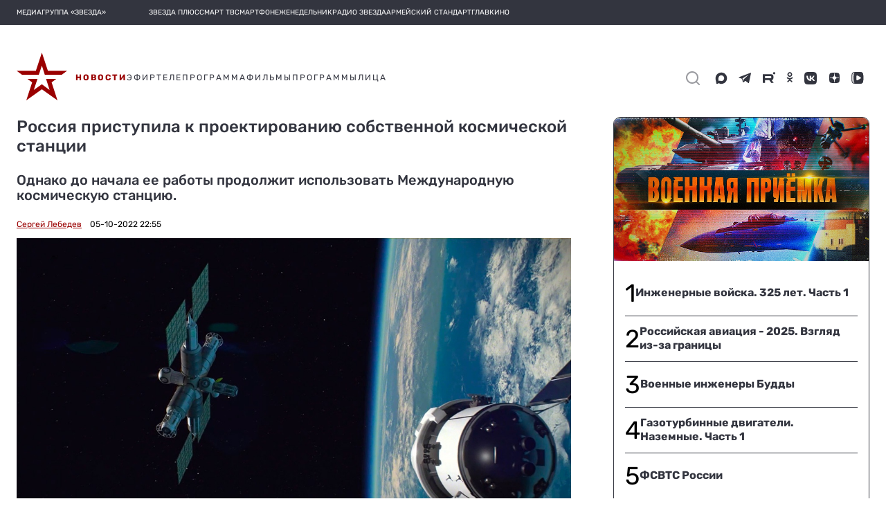

--- FILE ---
content_type: image/svg+xml
request_url: https://tvzvezda.ru/assets-v2/icons/mobile-bottom-menu/star.svg
body_size: 449
content:
<svg width="22" height="20" viewBox="0 0 22 20" fill="none" xmlns="http://www.w3.org/2000/svg">
<path fill-rule="evenodd" clip-rule="evenodd" d="M12.3266 11.017L13.7792 15.6353L10.6236 13.25L7.31781 15.6353L8.82045 11.017H4.76333L6.66667 12.4887L4.26245 19.9999L10.6236 15.3816L16.9848 19.9999L14.6307 12.4887L16.534 11.017H12.3266Z" fill="#33353F"/>
<path fill-rule="evenodd" clip-rule="evenodd" d="M10.8531 0.000137329L8.3858 7.5345H0.530762L2.74628 9.15262H9.59426L10.8531 5.36015L12.0615 9.15262H19.0102L21.2258 7.5345H13.3204L10.8531 0.000137329Z" fill="#33353F"/>
</svg>
